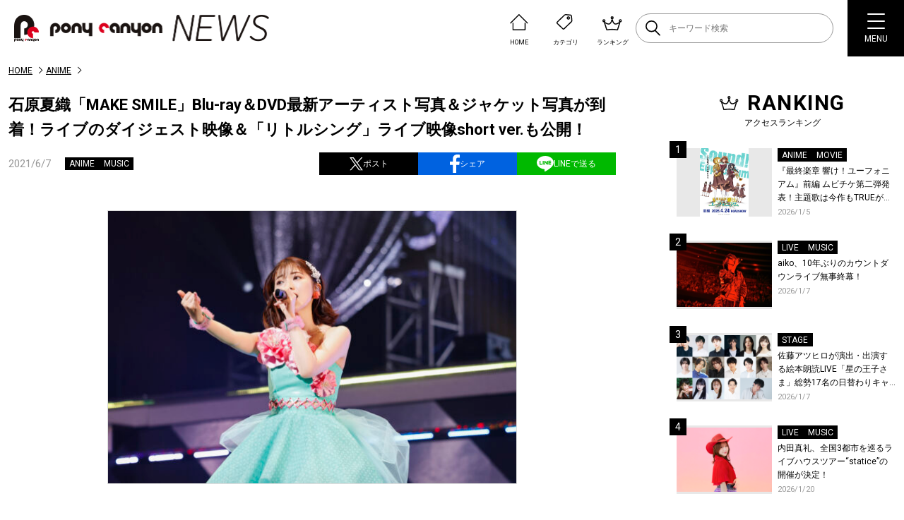

--- FILE ---
content_type: text/html; charset=utf-8
request_url: https://www.google.com/recaptcha/api2/aframe
body_size: 267
content:
<!DOCTYPE HTML><html><head><meta http-equiv="content-type" content="text/html; charset=UTF-8"></head><body><script nonce="0ZMhuzFXs2xBExZr7swhfg">/** Anti-fraud and anti-abuse applications only. See google.com/recaptcha */ try{var clients={'sodar':'https://pagead2.googlesyndication.com/pagead/sodar?'};window.addEventListener("message",function(a){try{if(a.source===window.parent){var b=JSON.parse(a.data);var c=clients[b['id']];if(c){var d=document.createElement('img');d.src=c+b['params']+'&rc='+(localStorage.getItem("rc::a")?sessionStorage.getItem("rc::b"):"");window.document.body.appendChild(d);sessionStorage.setItem("rc::e",parseInt(sessionStorage.getItem("rc::e")||0)+1);localStorage.setItem("rc::h",'1769106628807');}}}catch(b){}});window.parent.postMessage("_grecaptcha_ready", "*");}catch(b){}</script></body></html>

--- FILE ---
content_type: image/svg+xml
request_url: https://news.ponycanyon.co.jp/wp/wp-content/themes/theme/assets/img/footer/ico_tt.svg
body_size: 37538
content:
<svg xmlns="http://www.w3.org/2000/svg" xmlns:xlink="http://www.w3.org/1999/xlink" width="36" height="36"><defs><clipPath id="a"><rect data-name="長方形 828" width="36" height="36" rx="8" transform="translate(6921 1030)" fill="#0062e0"/></clipPath></defs><g data-name="コンポーネント 101 – 4"><g data-name="マスクグループ 2" transform="translate(-6921 -1030)" clip-path="url(#a)"><image width="36" height="36" transform="translate(6921 1030)" xlink:href="[data-uri]"/></g><g data-name="長方形 836" fill="none" stroke="#fff"><rect width="36" height="36" rx="8" stroke="none"/><rect x=".5" y=".5" width="35" height="35" rx="7.5"/></g></g></svg>

--- FILE ---
content_type: image/svg+xml
request_url: https://news.ponycanyon.co.jp/wp/wp-content/themes/theme/assets/img/header/ico_03.svg
body_size: 784
content:
<svg xmlns="http://www.w3.org/2000/svg" width="27.501" height="19.74"><g data-name="グループ 37440" fill="none" stroke="#000" stroke-linecap="round" stroke-linejoin="round" stroke-width="1.5"><path data-name="パス 1182" d="M15.152 2.15a1.4 1.4 0 1 0-1.4 1.4 1.4 1.4 0 0 0 1.4-1.4"/><path data-name="パス 1183" d="M26.75 6.28a1.4 1.4 0 1 0-1.4 1.4 1.4 1.4 0 0 0 1.4-1.4"/><path data-name="パス 1184" d="M3.55 6.28a1.4 1.4 0 1 0-1.4 1.4 1.4 1.4 0 0 0 1.4-1.4"/><path data-name="パス 1185" d="M23.978 8.7c-1.467.984-4.076 2.7-6.3 1.932-2.172-.75-3.17-3.886-3.562-5.524 0-.006 0-.011-.006-.016a.388.388 0 0 0-.727 0c0 .006 0 .01-.006.016-.392 1.638-1.39 4.774-3.562 5.524-2.22.766-4.828-.948-6.3-1.932-.248-.166-.673.113-.542.359l3.183 9.732a.346.346 0 0 0 .425.161 37.026 37.026 0 0 1 7-.823 1.021 1.021 0 0 0 .164-.014 1.022 1.022 0 0 0 .164.014 37.025 37.025 0 0 1 7 .823.346.346 0 0 0 .425-.161l3.183-9.732c.131-.246-.294-.525-.542-.359"/></g></svg>

--- FILE ---
content_type: image/svg+xml
request_url: https://news.ponycanyon.co.jp/wp/wp-content/themes/theme/assets/img/ico-ranking.svg
body_size: 784
content:
<svg xmlns="http://www.w3.org/2000/svg" width="27.501" height="19.74"><g data-name="グループ 37388" fill="none" stroke="#000" stroke-linecap="round" stroke-linejoin="round" stroke-width="1.5"><path data-name="パス 1182" d="M15.151 2.15a1.4 1.4 0 1 0-1.4 1.4 1.4 1.4 0 0 0 1.4-1.4"/><path data-name="パス 1183" d="M26.75 6.28a1.4 1.4 0 1 0-1.4 1.4 1.4 1.4 0 0 0 1.4-1.4"/><path data-name="パス 1184" d="M3.55 6.28a1.4 1.4 0 1 0-1.4 1.4 1.4 1.4 0 0 0 1.4-1.4"/><path data-name="パス 1185" d="M23.978 8.7c-1.467.984-4.076 2.7-6.3 1.932-2.172-.75-3.17-3.886-3.562-5.524 0-.006 0-.011-.006-.016a.388.388 0 0 0-.727 0c0 .006 0 .01-.006.016-.392 1.638-1.39 4.774-3.562 5.524-2.22.766-4.828-.948-6.3-1.932-.248-.166-.673.113-.542.359l3.183 9.732a.346.346 0 0 0 .425.161 37.026 37.026 0 0 1 7-.823 1.021 1.021 0 0 0 .164-.014 1.022 1.022 0 0 0 .164.014 37.025 37.025 0 0 1 7 .823.346.346 0 0 0 .425-.161l3.183-9.732c.131-.246-.294-.525-.542-.359"/></g></svg>